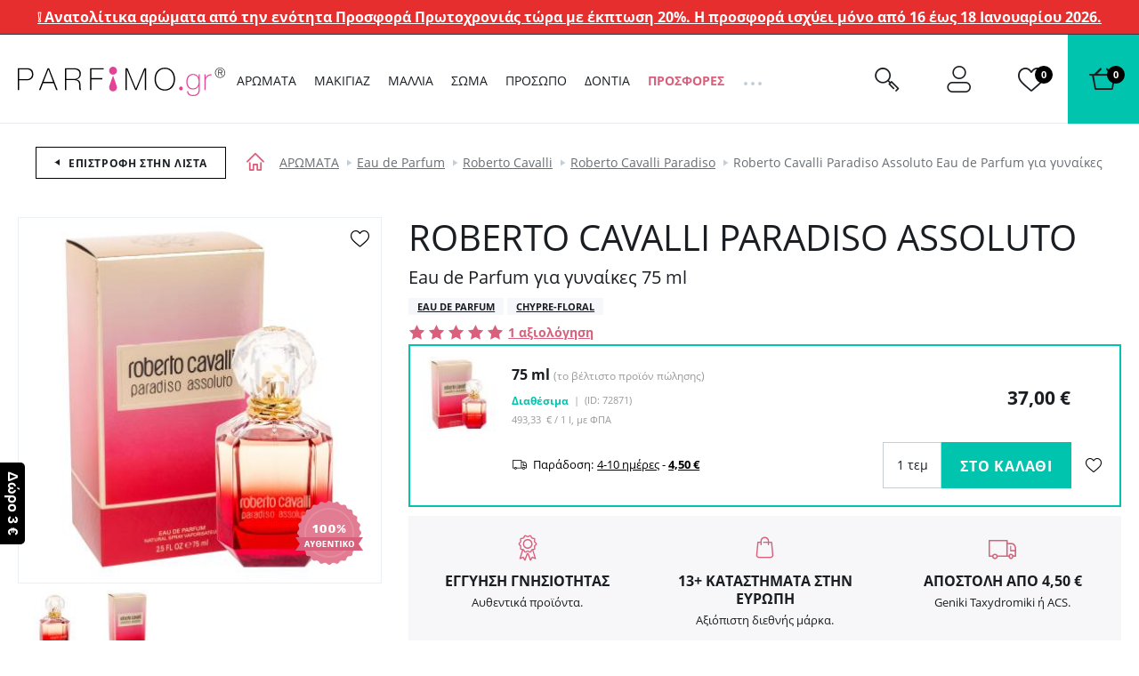

--- FILE ---
content_type: image/svg+xml
request_url: https://www.parfimo.gr/common/svg/glyphs/parfumHeart.svg
body_size: 5283
content:
<?xml version="1.0" encoding="utf-8"?>
<!-- Generator: Adobe Illustrator 17.0.0, SVG Export Plug-In . SVG Version: 6.00 Build 0)  -->
<!DOCTYPE svg PUBLIC "-//W3C//DTD SVG 1.1//EN" "http://www.w3.org/Graphics/SVG/1.1/DTD/svg11.dtd">
<svg version="1.1" id="Vrstva_1" xmlns="http://www.w3.org/2000/svg" xmlns:xlink="http://www.w3.org/1999/xlink" x="0px" y="0px"
	 width="256px" height="256px" viewBox="0 0 256 256" enable-background="new 0 0 256 256" xml:space="preserve">
<g>
	<g>
		<path fill="#E5E6E8" d="M144.444,224.559c-1.938,0.485-3.915,0.913-5.879,1.277c-5.131,0.953-8.522,5.889-7.574,11.026
			c0.47,2.528,1.904,4.632,3.852,6.006c2.008,1.413,4.563,2.05,7.168,1.565c2.338-0.434,4.694-0.943,7.007-1.52
			c5.069-1.261,8.154-6.395,6.89-11.463C154.647,226.38,149.516,223.296,144.444,224.559z"/>
		<path fill="#E5E6E8" d="M175.179,211.056c-1.667,1.102-3.387,2.168-5.124,3.167c-4.527,2.612-6.076,8.397-3.465,12.919
			c0.709,1.232,1.653,2.237,2.738,3.005c2.919,2.053,6.879,2.36,10.177,0.46c2.061-1.19,4.114-2.454,6.104-3.768
			c4.354-2.88,5.553-8.746,2.674-13.105C185.402,209.374,179.537,208.176,175.179,211.056z"/>
		<path fill="#E5E6E8" d="M212.843,186.174c-4.188-3.141-10.109-2.288-13.242,1.89c-1.202,1.601-2.466,3.181-3.76,4.703
			c-3.383,3.974-2.904,9.945,1.07,13.331c0.226,0.192,0.454,0.369,0.694,0.535c3.952,2.785,9.444,2.144,12.639-1.604
			c1.544-1.815,3.051-3.703,4.487-5.615C217.866,195.24,217.017,189.31,212.843,186.174z"/>
		<path fill="#E5E6E8" d="M226.744,151.987c-4.984-1.562-10.289,1.211-11.852,6.194c-0.597,1.904-1.26,3.816-1.975,5.689
			c-1.57,4.125-0.065,8.663,3.383,11.096c0.633,0.443,1.329,0.822,2.087,1.108c4.881,1.861,10.344-0.588,12.203-5.47
			c0.851-2.227,1.638-4.503,2.35-6.764C234.503,158.856,231.727,153.549,226.744,151.987z"/>
		<path fill="#E5E6E8" d="M114.879,52.353c-4.23,0-7.655,3.428-7.655,7.652v76.237l69.725,36.044
			c1.122,0.582,2.323,0.855,3.506,0.855c2.77,0,5.444-1.51,6.802-4.14c1.937-3.754,0.471-8.369-3.284-10.31l-61.448-31.768V60.004
			C122.524,55.782,119.102,52.353,114.879,52.353z"/>
	</g>
	<g>
		<g>
			<path fill="#E5E6E8" d="M89.41,232.135c-1.069,5.112,2.211,10.124,7.324,11.19c2.334,0.488,4.706,0.907,7.061,1.25
				c2.621,0.385,5.151-0.35,7.104-1.84c1.893-1.447,3.245-3.605,3.618-6.148c0.751-5.17-2.826-9.973-7.991-10.728
				c-1.975-0.289-3.969-0.641-5.924-1.051C95.484,223.742,90.476,227.02,89.41,232.135z"/>
			<path fill="#E5E6E8" d="M27.708,95.078c1.755-4.92-0.815-10.33-5.735-12.083c-4.922-1.753-10.332,0.817-12.083,5.739
				c-0.798,2.238-1.542,4.536-2.201,6.823c-1.45,5.015,1.44,10.255,6.459,11.712c2.993,0.865,6.069,0.184,8.371-1.574
				c1.553-1.187,2.754-2.863,3.341-4.883C26.414,98.89,27.036,96.961,27.708,95.078z"/>
			<path fill="#E5E6E8" d="M56.383,215.67c-2.71,4.465-1.287,10.283,3.174,12.993c2.038,1.237,4.136,2.423,6.242,3.533
				c3.367,1.772,7.314,1.314,10.152-0.849c1.054-0.809,1.961-1.85,2.62-3.108c2.436-4.62,0.667-10.341-3.957-12.777
				c-1.773-0.931-3.534-1.93-5.242-2.968C64.908,209.781,59.092,211.203,56.383,215.67z"/>
			<path fill="#E5E6E8" d="M3.265,135.29c0.315,5.214,4.795,9.187,10.007,8.872c1.947-0.119,3.721-0.818,5.162-1.92
				c2.419-1.849,3.907-4.825,3.708-8.094c-0.121-1.988-0.179-4.014-0.176-6.009c0.005-5.222-4.226-9.46-9.446-9.468
				c-5.224-0.004-9.461,4.225-9.468,9.449C3.05,130.501,3.121,132.913,3.265,135.29z"/>
			<path fill="#E5E6E8" d="M29.406,202.375c1.507,1.855,3.085,3.683,4.699,5.437c3.336,3.625,8.849,4.055,12.691,1.12
				c0.234-0.175,0.454-0.359,0.673-0.561c3.842-3.536,4.092-9.52,0.559-13.363c-1.352-1.47-2.675-3.002-3.938-4.555
				c-3.291-4.054-9.241-4.681-13.305-1.381C26.734,192.365,26.113,198.321,29.406,202.375z"/>
			<path fill="#E5E6E8" d="M9.846,167.523c0.8,2.232,1.674,4.476,2.609,6.67c2.044,4.807,7.598,7.045,12.403,4.998
				c0.747-0.315,1.427-0.719,2.043-1.187c3.352-2.563,4.684-7.157,2.957-11.218c-0.787-1.846-1.522-3.729-2.191-5.609
				c-1.752-4.918-7.159-7.487-12.08-5.738C10.666,157.193,8.096,162.602,9.846,167.523z"/>
		</g>
		<g>
			<path fill="#E5E6E8" d="M93.271,33.412c1.919-0.558,3.878-1.061,5.827-1.501c5.091-1.149,8.291-6.211,7.147-11.307
				c-0.566-2.507-2.08-4.556-4.078-5.855c-2.061-1.335-4.639-1.874-7.223-1.291c-2.321,0.524-4.654,1.122-6.945,1.786
				c-5.017,1.455-7.905,6.703-6.447,11.719C83.007,31.981,88.25,34.866,93.271,33.412z"/>
			<path fill="#E5E6E8" d="M63.076,48.081c1.624-1.165,3.304-2.295,4.999-3.361c4.423-2.782,5.75-8.622,2.968-13.043
				c-0.755-1.203-1.737-2.172-2.85-2.899c-2.995-1.939-6.965-2.094-10.188-0.07c-2.015,1.268-4.016,2.611-5.954,3.998
				c-4.24,3.044-5.215,8.953-2.171,13.198C52.924,50.152,58.832,51.124,63.076,48.081z"/>
			<path fill="#E5E6E8" d="M26.393,74.385c4.303,2.979,10.188,1.899,13.16-2.396c1.141-1.644,2.343-3.273,3.577-4.842
				c3.229-4.101,2.521-10.05-1.579-13.281c-0.234-0.183-0.469-0.351-0.714-0.508c-4.055-2.633-9.519-1.782-12.567,2.087
				c-1.475,1.873-2.907,3.816-4.269,5.78C21.026,65.519,22.101,71.411,26.393,74.385z"/>
		</g>
	</g>
	<path fill="#D9607C" d="M248.259,103.427l-12.803,2.33c-5.87-29.837-22.712-55.82-47.65-73.387
		c-0.557-0.393-1.125-0.759-1.688-1.141l0.059-0.085c-17.974-12.065-38.497-18.815-59.675-19.825l0.05,0.278
		c-1.333-0.117-2.668-0.216-3.997-0.285c-5.218-0.273-9.666,3.735-9.94,8.952c-0.272,5.213,3.737,9.664,8.949,9.938
		c1.996,0.105,4.014,0.27,5.993,0.496c0.888,0.103,1.759,0.067,2.6-0.071c11.131,1.06,22.177,4.03,32.641,8.977
		c27.01,13.031,47.738,38.129,54.018,69.542l-12.776,2.325c-3.552,0.648-4.191,3.074-1.418,5.389l24.728,20.664
		c2.775,2.317,6.501,1.639,8.272-1.505l15.864-28.054C253.267,104.82,251.816,102.781,248.259,103.427z"/>
</g>
</svg>
